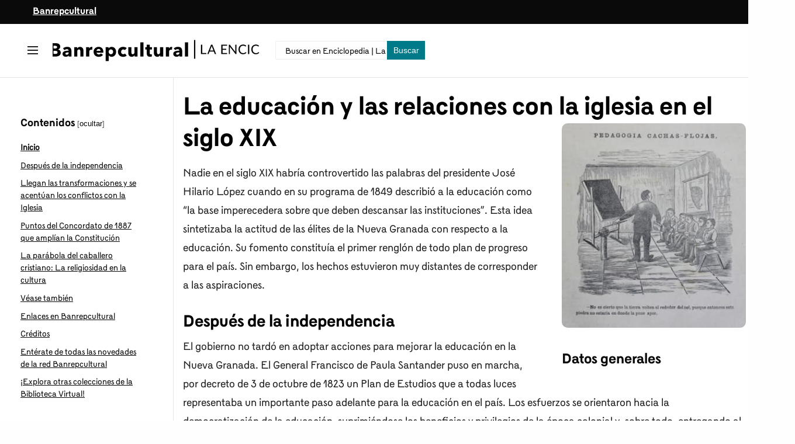

--- FILE ---
content_type: text/html; charset=UTF-8
request_url: https://enciclopedia.banrepcultural.org/index.php?title=La_educaci%C3%B3n_y_las_relaciones_con_la_iglesia_en_el_siglo_XIX&oldid=
body_size: 24462
content:
<!DOCTYPE html>
<html class="client-nojs brc-feature-language-in-header-enabled brc-feature-language-in-main-page-header-disabled brc-feature-language-alert-in-sidebar-enabled brc-feature-sticky-header-disabled brc-feature-page-tools-disabled brc-feature-page-tools-pinned-disabled brc-feature-toc-pinned-enabled brc-feature-main-menu-pinned-disabled brc-feature-limited-width-enabled brc-feature-limited-width-content-enabled" lang="es" dir="ltr">
<head>
<meta charset="UTF-8"/>
<title>La educación y las relaciones con la iglesia en el siglo XIX - Enciclopedia | La Red Cultural del Banco de la República</title>
<script>document.documentElement.className="client-js brc-feature-language-in-header-enabled brc-feature-language-in-main-page-header-disabled brc-feature-language-alert-in-sidebar-enabled brc-feature-sticky-header-disabled brc-feature-page-tools-disabled brc-feature-page-tools-pinned-disabled brc-feature-toc-pinned-enabled brc-feature-main-menu-pinned-disabled brc-feature-limited-width-enabled brc-feature-limited-width-content-enabled";RLCONF={"wgBreakFrames":false,"wgSeparatorTransformTable":[",\t."," \t,"],"wgDigitTransformTable":["",""],"wgDefaultDateFormat":"dmy","wgMonthNames":["","enero","febrero","marzo","abril","mayo","junio","julio","agosto","septiembre","octubre","noviembre","diciembre"],"wgRequestId":"1061f93fbd2661b3267acd37","wgCSPNonce":false,"wgCanonicalNamespace":"","wgCanonicalSpecialPageName":false,"wgNamespaceNumber":0,"wgPageName":"La_educación_y_las_relaciones_con_la_iglesia_en_el_siglo_XIX","wgTitle":"La educación y las relaciones con la iglesia en el siglo XIX",
"wgCurRevisionId":20997,"wgRevisionId":20997,"wgArticleId":3563,"wgIsArticle":true,"wgIsRedirect":false,"wgAction":"view","wgUserName":null,"wgUserGroups":["*"],"wgCategories":["Bicentenario"],"wgPageContentLanguage":"es","wgPageContentModel":"wikitext","wgRelevantPageName":"La_educación_y_las_relaciones_con_la_iglesia_en_el_siglo_XIX","wgRelevantArticleId":3563,"wgIsProbablyEditable":false,"wgRelevantPageIsProbablyEditable":false,"wgRestrictionEdit":[],"wgRestrictionMove":[],"wgBRC2022PreviewPages":[],"wgULSAcceptLanguageList":[],"wgULSCurrentAutonym":"español","wgULSPosition":"personal","wgULSisCompactLinksEnabled":true,"wgULSisLanguageSelectorEmpty":false};RLSTATE={"skins.brc.user.styles":"ready","site.styles":"ready","user.styles":"ready","skins.brc.user":"ready","user":"ready","user.options":"loading","mediawiki.ui.button":"ready","skins.brc.styles":"ready","skins.brc.icons":"ready","mediawiki.ui.icon":"ready","ext.uls.pt":"ready"};RLPAGEMODULES=["site","mediawiki.page.ready",
"mediawiki.toc","skins.brc.js","skins.brc.es6","ext.uls.compactlinks","ext.uls.interface"];</script>
<script>(RLQ=window.RLQ||[]).push(function(){mw.loader.implement("user.options@12s5i",function($,jQuery,require,module){mw.user.tokens.set({"patrolToken":"+\\","watchToken":"+\\","csrfToken":"+\\"});});});</script>
<link rel="stylesheet" href="/load.php?lang=es&amp;modules=ext.uls.pt%7Cmediawiki.ui.button%2Cicon%7Cskins.brc.icons%2Cstyles&amp;only=styles&amp;skin=brc-2022"/>
<script async="" src="/load.php?lang=es&amp;modules=startup&amp;only=scripts&amp;raw=1&amp;skin=brc-2022"></script>
<meta name="ResourceLoaderDynamicStyles" content=""/>
<link rel="stylesheet" href="/load.php?lang=es&amp;modules=site.styles&amp;only=styles&amp;skin=brc-2022"/>
<meta name="generator" content="MediaWiki 1.40.1"/>
<meta name="robots" content="noindex,follow,max-image-preview:standard"/>
<meta name="format-detection" content="telephone=no"/>
<meta name="twitter:card" content="summary_large_image"/>
<meta name="viewport" content="width=1000"/>
<link rel="icon" href="/favicon.ico"/>
<link rel="search" type="application/opensearchdescription+xml" href="/opensearch_desc.php" title="Enciclopedia | La Red Cultural del Banco de la República (es)"/>
<link rel="EditURI" type="application/rsd+xml" href="//enciclopedia.banrepcultural.org/api.php?action=rsd"/>
<link rel="canonical" href="https://enciclopedia.banrepcultural.org/index.php?title=La_educaci%C3%B3n_y_las_relaciones_con_la_iglesia_en_el_siglo_XIX"/>
<link rel="alternate" type="application/atom+xml" title="Canal Atom de Enciclopedia | La Red Cultural del Banco de la República" href="/index.php?title=Especial:CambiosRecientes&amp;feed=atom"/>
<meta property="og:title" content="La educación y las relaciones con la iglesia en el siglo XIX"/>
<meta property="og:site_name" content="Enciclopedia | La Red Cultural del Banco de la República"/>
<meta property="og:url" content="https://enciclopedia.banrepcultural.org/index.php?title=La_educaci%C3%B3n_y_las_relaciones_con_la_iglesia_en_el_siglo_XIX"/>
<meta property="article:modified_time" content="2021-09-01T17:23:19Z"/>
<meta property="article:published_time" content="2021-09-01T17:23:19Z"/>
<script type="application/ld+json">{"@context":"http:\/\/schema.org","@type":"Article","name":"La educaci\u00f3n y las relaciones con la iglesia en el siglo XIX - Enciclopedia | La Red Cultural del Banco de la Rep\u00fablica","headline":"La educaci\u00f3n y las relaciones con la iglesia en el siglo XIX - Enciclopedia | La Red Cultural del Banco de la Rep\u00fablica","mainEntityOfPage":"<span class=\"mw-page-title-main\">La educaci\u00f3n y las relaciones con la iglesia en el siglo XIX<\/span>","identifier":"https:\/\/enciclopedia.banrepcultural.org\/index.php?title=La_educaci%C3%B3n_y_las_relaciones_con_la_iglesia_en_el_siglo_XIX","url":"https:\/\/enciclopedia.banrepcultural.org\/index.php?title=La_educaci%C3%B3n_y_las_relaciones_con_la_iglesia_en_el_siglo_XIX","dateModified":"2021-09-01T17:23:19Z","datePublished":"2021-09-01T17:23:19Z","image":[],"author":{"@type":"Organization","name":"Enciclopedia | La Red Cultural del Banco de la Rep\u00fablica","url":"\/\/enciclopedia.banrepcultural.org","logo":[]},"publisher":{"@type":"Organization","name":"Enciclopedia | La Red Cultural del Banco de la Rep\u00fablica","url":"\/\/enciclopedia.banrepcultural.org","logo":[]},"potentialAction":{"@type":"SearchAction","target":"https:\/\/enciclopedia.banrepcultural.org\/index.php?title=Especial:Search&search={search_term}","query-input":"required name=search_term"}}</script>
<script>var __uzdbm_1 = "49a0f7c4-fbcd-4dbc-aa57-af9ff1c1d4a8";var __uzdbm_2 = "ZDc0ZGZmNzQtY2cyMy00NjM5LTliYTctOTc5ZDA2YWFiMGRiJDMuMjEuMjQwLjgx";var __uzdbm_3 = "";var __uzdbm_4 = "false";var __uzdbm_5 = "";var __uzdbm_6 = "";var __uzdbm_7 = "";</script> <script> (function(w, d, e, u, c, g, a, b){ w["SSJSConnectorObj"] = w["SSJSConnectorObj"] || {ss_cid : c, domain_info: "auto"}; w[g] = function(i, j){w["SSJSConnectorObj"][i] = j}; a = d.createElement(e); a.async = true; if(navigator.userAgent.indexOf('MSIE')!==-1 || navigator.appVersion.indexOf('Trident/') > -1){ u = u.replace("/advanced/", "/advanced/ie/");} a.src = u; b = d.getElementsByTagName(e)[0]; b.parentNode.insertBefore(a, b); })(window,document,"script","https://enciclopedia.banrepcultural.org/18f5227b-e27b-445a-a53f-f845fbe69b40/stormcaster.js","cg25","ssConf"); ssConf("c1" , "https://enciclopedia.banrepcultural.org"); ssConf("c3", "c99a4269-161c-4242-a3f0-28d44fa6ce24");ssConf("au", "enciclopedia.banrepcultural.org/"); ssConf("cu", "validate.perfdrive.com, ssc"); </script></head>
<body class="skin-brc skin-brc-search-vue mediawiki ltr sitedir-ltr mw-hide-empty-elt ns-0 ns-subject page-La_educación_y_las_relaciones_con_la_iglesia_en_el_siglo_XIX rootpage-La_educación_y_las_relaciones_con_la_iglesia_en_el_siglo_XIX skin-brc-2022 action-view"><div class="mw-page-container">
	<a class="mw-jump-link" href="#bodyContent">Ir al contenido</a>
	<div class="mw-page-container-inner">
		<input
			type="checkbox"
			id="mw-sidebar-checkbox"
			class="mw-checkbox-hack-checkbox"
			>
		<header class="mw-header mw-ui-icon-flush-left mw-ui-icon-flush-right">
			<div class="brc-header-top">
				<div class="row">
					<div class="container">
						<a href="https://www.banrepcultural.org/">Banrepcultural</a>
					</div>
				</div>
			</div>
			<div class="brc-header-start">
				<div class="row">
					<div class="container">
							<button
						id="mw-sidebar-button"
						class="mw-checkbox-hack-button mw-ui-icon mw-ui-button mw-ui-quiet mw-ui-icon-element mw-ui-icon-flush-right"
						for="mw-sidebar-checkbox"
						role="button"
						aria-controls="mw-panel"
						data-event-name="ui.sidebar"
						tabindex="0"
						title="Menú principal">
						<span>Mostrar u ocultar la barra lateral</span>
					</button>
				
<a href="/index.php?title=Portada" class="mw-logo">
	<img class="mw-logo-icon" src="/resources/assets/brc-icon.svg" alt=""
		aria-hidden="true" height="50" width="50">
	<span class="mw-logo-container">
		<strong class="mw-logo-wordmark">Enciclopedia | La Red Cultural del Banco de la República</strong>
	</span>
</a>

						<div class="internal-search">
							<div class="content">
								
<div id="p-search" role="search" class="brc-search-box-vue  brc-search-box-collapses  brc-search-box-show-thumbnail brc-search-box-auto-expand-width brc-search-box">
	<a href="/index.php?title=Especial:Buscar"
	
		
		
		
		title="Buscar en Enciclopedia | La Red Cultural del Banco de la República [f]"
		accesskey="f"
		class="mw-ui-button mw-ui-quiet mw-ui-icon mw-ui-icon-element mw-ui-icon-wikimedia-search search-toggle">
		<span>Buscar</span>
	</a>
	
	<div>
		<form action="/index.php" id="searchform"
			class="brc-search-box-form">
			<div id="simpleSearch"
				class="brc-search-box-inner"
				 data-search-loc="header-moved">
				<input class="brc-search-box-input"
					 type="search" name="search" placeholder="Buscar en Enciclopedia | La Red Cultural del Banco de la República" aria-label="Buscar en Enciclopedia | La Red Cultural del Banco de la República" autocapitalize="sentences" title="Buscar en Enciclopedia | La Red Cultural del Banco de la República [f]" accesskey="f" id="searchInput"
				>
				<input type="hidden" name="title" value="Especial:Buscar">
				<input id="mw-searchButton"
					 class="searchButton mw-fallbackSearchButton" type="submit" name="fulltext" title="Buscar este texto en las páginas" value="Buscar">
				<input id="searchButton"
					 class="searchButton" type="submit" name="go" title="Ir a la página con este nombre exacto si existe" value="Ir">
			</div>
		</form>
	</div>
</div>

							</div>
						</div>
					</div>
				</div>
			</div>
			<div class="brc-header-end">
			</div>
		</header>
		<div class="brc-main-menu-container ">
			<div id="mw-navigation">
				<nav id="mw-panel" class="brc-main-menu-landmark" aria-label="Sitio" role="navigation">
						
<div id="brc-main-menu" class="brc-main-menu brc-pinnable-element">
	
	
<div id="p-Enciclopedia" class="brc-main-menu-group brc-menu mw-portlet mw-portlet-Enciclopedia"  >
	<div
		id="p-Enciclopedia-label"
		class="brc-menu-heading "
		
	>
		<span class="brc-menu-heading-label">Enciclopedia</span>
	</div>
	<div class="brc-menu-content">
		
		<ul class="brc-menu-content-list"><li id="n-Inicio" class="mw-list-item"><a href="/index.php?title=Portada"><span>Inicio</span></a></li><li id="n-Descubridor" class="mw-list-item"><a href="https://descubridor.banrepcultural.org/discovery/search?vid=57BDLRDC_INST:57BDLRDC_INST" rel="nofollow"><span>Descubridor</span></a></li><li id="n-Biblioteca-Virtual" class="mw-list-item"><a href="https://www.banrepcultural.org/biblioteca-virtual" rel="nofollow"><span>Biblioteca Virtual</span></a></li></ul>
		
	</div>
</div>

	
	
<div id="p-Tú" class="brc-main-menu-group brc-menu mw-portlet mw-portlet-Tú"  >
	<div
		id="p-Tú-label"
		class="brc-menu-heading "
		
	>
		<span class="brc-menu-heading-label">Tú</span>
	</div>
	<div class="brc-menu-content">
		
		<ul class="brc-menu-content-list"><li id="n-Acceder" class="mw-list-item"><a href="/index.php?title=Especial:Entrar"><span>Acceder</span></a></li><li id="n-Trasladar" class="mw-list-item"><a href="/index.php?title=Especial:MoverP%C3%A1gina/La_educaci%C3%B3n_y_las_relaciones_con_la_iglesia_en_el_siglo_XIX"><span>Trasladar</span></a></li><li id="n-Ver-código" class="mw-list-item"><a href="https://enciclopedia.banrepcultural.org/index.php?title=La educación y las relaciones con la iglesia en el siglo XIX&amp;action=edit" rel="nofollow"><span>Ver código</span></a></li><li id="n-Marca-para-traducción" class="mw-list-item"><a href="https://enciclopedia.banrepcultural.org/index.php?title=Especial:PageTranslation&amp;do=mark&amp;target=La educación y las relaciones con la iglesia en el siglo XIX" rel="nofollow"><span>Marca para traducción</span></a></li></ul>
		
	</div>
</div>

<div id="p-tb" class="brc-main-menu-group brc-menu mw-portlet mw-portlet-tb"  >
	<div
		id="p-tb-label"
		class="brc-menu-heading "
		
	>
		<span class="brc-menu-heading-label">Herramientas</span>
	</div>
	<div class="brc-menu-content">
		
		<ul class="brc-menu-content-list"><li id="t-whatlinkshere" class="mw-list-item"><a href="/index.php?title=Especial:LoQueEnlazaAqu%C3%AD/La_educaci%C3%B3n_y_las_relaciones_con_la_iglesia_en_el_siglo_XIX" title="Lista de todas las páginas de la wiki que enlazan aquí [j]" accesskey="j"><span>Lo que enlaza aquí</span></a></li><li id="t-recentchangeslinked" class="mw-list-item"><a href="/index.php?title=Especial:CambiosEnEnlazadas/La_educaci%C3%B3n_y_las_relaciones_con_la_iglesia_en_el_siglo_XIX" rel="nofollow" title="Cambios recientes en las páginas que enlazan con esta [k]" accesskey="k"><span>Cambios relacionados</span></a></li><li id="t-specialpages" class="mw-list-item"><a href="/index.php?title=Especial:P%C3%A1ginasEspeciales" title="Lista de todas las páginas especiales [q]" accesskey="q"><span>Páginas especiales</span></a></li><li id="t-print" class="mw-list-item"><a href="javascript:print();" rel="alternate" title="Versión imprimible de esta página [p]" accesskey="p"><span>Versión para imprimir</span></a></li><li id="t-permalink" class="mw-list-item"><a href="/index.php?title=La_educaci%C3%B3n_y_las_relaciones_con_la_iglesia_en_el_siglo_XIX&amp;oldid=20997" title="Enlace permanente a esta versión de la página"><span>Enlace permanente</span></a></li><li id="t-info" class="mw-list-item"><a href="/index.php?title=La_educaci%C3%B3n_y_las_relaciones_con_la_iglesia_en_el_siglo_XIX&amp;action=info" title="Más información sobre esta página"><span>Información de la página</span></a></li><li id="t-cite" class="mw-list-item"><a href="/index.php?title=Especial:Citar&amp;page=La_educaci%C3%B3n_y_las_relaciones_con_la_iglesia_en_el_siglo_XIX&amp;id=20997&amp;wpFormIdentifier=titleform" title="Información sobre cómo citar esta página"><span>Citar esta página</span></a></li></ul>
		
	</div>
</div>

	
<div class="brc-main-menu-action brc-main-menu-action-lang-alert">
	<div class="brc-main-menu-action-item">
		<div class="brc-main-menu-action-heading brc-menu-heading">Idiomas</div>
		<div class="brc-main-menu-action-content brc-menu-content">
			<div class="mw-message-box-notice brc-language-sidebar-alert mw-message-box">En Enciclopedia | La Red Cultural del Banco de la República, los enlaces de idiomas se encuentran en la parte superior de la página, frente al título del artículo. <a href="#p-lang-btn">Ir arriba</a>.</div>
		</div>
	</div>
</div>


</div>

				</nav>
			</div>
		</div>
		<div class="brc-sitenotice-container">
			<div id="siteNotice"></div>
		</div>
		<input type="checkbox" id="brc-toc-collapsed-checkbox" class="mw-checkbox-hack-checkbox">
		<nav id="mw-panel-toc" role="navigation" aria-label="Contenidos" data-event-name="ui.sidebar-toc" class="mw-table-of-contents-container brc-toc-landmark">
			<div id="brc-toc-pinned-container" class="brc-pinned-container">
					<div id="brc-toc" class="brc-toc brc-pinnable-element">
	<div
	class="brc-pinnable-header brc-toc-pinnable-header brc-pinnable-header-pinned"
	data-feature-name="toc-pinned"
	data-pinnable-element-id="brc-toc"
	
	
>
	<h2 class="brc-pinnable-header-label">Contenidos</h2>
	<button class="brc-pinnable-header-toggle-button brc-pinnable-header-pin-button" data-event-name="pinnable-header.brc-toc.pin">mover a la barra lateral</button>
	<button class="brc-pinnable-header-toggle-button brc-pinnable-header-unpin-button" data-event-name="pinnable-header.brc-toc.unpin">ocultar</button>
</div>


	<ul class="brc-toc-contents" id="mw-panel-toc-list">
		<li id="toc-mw-content-text"
			class="brc-toc-list-item brc-toc-level-1">
			<a href="#" class="brc-toc-link">
				<div class="brc-toc-text">Inicio</div>
			</a>
		</li>
		<li id="toc-Después_de_la_independencia"
		class="brc-toc-list-item brc-toc-level-1 brc-toc-list-item-expanded">
		<a class="brc-toc-link" href="#Después_de_la_independencia">
			<div class="brc-toc-text">
			<span class="brc-toc-numb">1</span>Después de la independencia</div>
		</a>
		
		<ul id="toc-Después_de_la_independencia-sublist" class="brc-toc-list">
		</ul>
	</li>
	<li id="toc-Llegan_las_transformaciones_y_se_acentúan_los_conflictos_con_la_Iglesia"
		class="brc-toc-list-item brc-toc-level-1 brc-toc-list-item-expanded">
		<a class="brc-toc-link" href="#Llegan_las_transformaciones_y_se_acentúan_los_conflictos_con_la_Iglesia">
			<div class="brc-toc-text">
			<span class="brc-toc-numb">2</span>Llegan las transformaciones y se acentúan los conflictos con la Iglesia</div>
		</a>
		
		<ul id="toc-Llegan_las_transformaciones_y_se_acentúan_los_conflictos_con_la_Iglesia-sublist" class="brc-toc-list">
		</ul>
	</li>
	<li id="toc-Puntos_del_Concordato_de_1887_que_amplían_la_Constitución"
		class="brc-toc-list-item brc-toc-level-1 brc-toc-list-item-expanded">
		<a class="brc-toc-link" href="#Puntos_del_Concordato_de_1887_que_amplían_la_Constitución">
			<div class="brc-toc-text">
			<span class="brc-toc-numb">3</span>Puntos del Concordato de 1887 que amplían la Constitución</div>
		</a>
		
		<ul id="toc-Puntos_del_Concordato_de_1887_que_amplían_la_Constitución-sublist" class="brc-toc-list">
		</ul>
	</li>
	<li id="toc-La_parábola_del_caballero_cristiano:_La_religiosidad_en_la_cultura"
		class="brc-toc-list-item brc-toc-level-1 brc-toc-list-item-expanded">
		<a class="brc-toc-link" href="#La_parábola_del_caballero_cristiano:_La_religiosidad_en_la_cultura">
			<div class="brc-toc-text">
			<span class="brc-toc-numb">4</span>La parábola del caballero cristiano: La religiosidad en la cultura</div>
		</a>
		
		<ul id="toc-La_parábola_del_caballero_cristiano:_La_religiosidad_en_la_cultura-sublist" class="brc-toc-list">
		</ul>
	</li>
	<li id="toc-Véase_también"
		class="brc-toc-list-item brc-toc-level-1 brc-toc-list-item-expanded">
		<a class="brc-toc-link" href="#Véase_también">
			<div class="brc-toc-text">
			<span class="brc-toc-numb">5</span>Véase también</div>
		</a>
		
		<ul id="toc-Véase_también-sublist" class="brc-toc-list">
		</ul>
	</li>
	<li id="toc-Enlaces_en_Banrepcultural"
		class="brc-toc-list-item brc-toc-level-1 brc-toc-list-item-expanded">
		<a class="brc-toc-link" href="#Enlaces_en_Banrepcultural">
			<div class="brc-toc-text">
			<span class="brc-toc-numb">6</span>Enlaces en Banrepcultural</div>
		</a>
		
		<ul id="toc-Enlaces_en_Banrepcultural-sublist" class="brc-toc-list">
		</ul>
	</li>
	<li id="toc-Créditos"
		class="brc-toc-list-item brc-toc-level-1 brc-toc-list-item-expanded">
		<a class="brc-toc-link" href="#Créditos">
			<div class="brc-toc-text">
			<span class="brc-toc-numb">7</span>Créditos</div>
		</a>
		
		<ul id="toc-Créditos-sublist" class="brc-toc-list">
		</ul>
	</li>
	<li id="toc-Entérate_de_todas_las_novedades_de_la_red_Banrepcultural"
		class="brc-toc-list-item brc-toc-level-1 brc-toc-list-item-expanded">
		<a class="brc-toc-link" href="#Entérate_de_todas_las_novedades_de_la_red_Banrepcultural">
			<div class="brc-toc-text">
			<span class="brc-toc-numb">8</span>Entérate de todas las novedades de la red Banrepcultural</div>
		</a>
		
		<ul id="toc-Entérate_de_todas_las_novedades_de_la_red_Banrepcultural-sublist" class="brc-toc-list">
		</ul>
	</li>
	<li id="toc-¡Explora_otras_colecciones_de_la_Biblioteca_Virtual!"
		class="brc-toc-list-item brc-toc-level-1 brc-toc-list-item-expanded">
		<a class="brc-toc-link" href="#¡Explora_otras_colecciones_de_la_Biblioteca_Virtual!">
			<div class="brc-toc-text">
			<span class="brc-toc-numb">9</span>¡Explora otras colecciones de la Biblioteca Virtual!</div>
		</a>
		
		<ul id="toc-¡Explora_otras_colecciones_de_la_Biblioteca_Virtual!-sublist" class="brc-toc-list">
		</ul>
	</li>
</ul>
</div>

			</div>
		</nav>
		<div class="mw-content-container">
			<main id="content" class="mw-body" role="main">
				<header class="mw-body-header brc-page-titlebar">
					<label
						id="brc-toc-collapsed-button"
						class="mw-ui-button mw-ui-quiet mw-ui-icon mw-ui-icon-flush-left mw-ui-icon-element mw-ui-icon-wikimedia-listBullet mw-checkbox-hack-button"
						for="brc-toc-collapsed-checkbox"
						role="button"
						aria-controls="toc-toggle-list"
						data-event-name="brc.toc-toggle-list"
						tabindex="0"
						title="Tabla de contenidos">
						Cambiar a la tabla de contenidos
					</label>
				
					<nav role="navigation" aria-label="Contenidos" class="brc-toc-landmark">
						
<div id="brc-page-titlebar-toc" class="brc-menu brc-dropdown brc-menu-dropdown brc-page-titlebar-toc mw-ui-icon-flush-left"  >
	<input type="checkbox"
		id="brc-page-titlebar-toc-checkbox"
		role="button"
		aria-haspopup="true"
		data-event-name="ui.dropdown-brc-page-titlebar-toc"
		class="brc-menu-checkbox "
		
		aria-label="Cambiar a la tabla de contenidos"
		
	/>
	<label
		id="brc-page-titlebar-toc-label"
		for="brc-page-titlebar-toc-checkbox"
		class="brc-menu-heading mw-checkbox-hack-button mw-ui-button mw-ui-quiet mw-ui-icon-element "
		aria-hidden="true"
		
	>
		<span class="mw-ui-icon mw-ui-icon-listBullet mw-ui-icon-wikimedia-listBullet"></span>

		<span class="brc-menu-heading-label">Cambiar a la tabla de contenidos</span>
	</label>
	<div class="brc-menu-content brc-dropdown-content">


							<div id="brc-page-titlebar-toc-unpinned-container" class="brc-unpinned-container">
			</div>
		
	</div>
</div>
					</nav>
					<h1 id="firstHeading" class="firstHeading mw-first-heading"><span class="mw-page-title-main">La educación y las relaciones con la iglesia en el siglo XIX</span></h1>
				
				
				</header>
				
				<div id="bodyContent" class="brc-body" aria-labelledby="firstHeading" data-mw-ve-target-container>
					<div class="brc-body-before-content">
							<div class="mw-indicators">
		</div>

						<div id="siteSub" class="noprint">De Enciclopedia | La Red Cultural del Banco de la República</div>
					</div>
					<div id="contentSub"><div id="mw-content-subtitle"></div></div>
					
					
					<div id="mw-content-text" class="mw-body-content mw-content-ltr" lang="es" dir="ltr"><div class="mw-parser-output"><div class="infobox">
<div class="infobox-titulo">Pedagogía cachas flojas</div><div class="infobox-imagen"><span typeof="mw:File"><a href="/index.php?title=Archivo:Gz-los-ninos.fuimos-pedagogia-cachas-flojas.jpg" class="mw-file-description"><img src="/images/thumb/b/b0/Gz-los-ninos.fuimos-pedagogia-cachas-flojas.jpg/300px-Gz-los-ninos.fuimos-pedagogia-cachas-flojas.jpg" decoding="async" width="300" height="333" srcset="/images/b/b0/Gz-los-ninos.fuimos-pedagogia-cachas-flojas.jpg 1.5x" /></a></span></div><div class="infobox-imagen-descripcion">Alfredo Greñas
<p>1880
</p><p>Caricatura
</p><p>El Zancudo: periódico cándido, anti político, de caricaturas, costumbres y avisos,
</p><p>Bogotá, 1890, vol. II, n.º XIII
</p>
Universidad de Antioquia, Biblioteca Central, Hemeroteca</div>
<div class="infobox-subtitulo">Datos generales</div>
<table class="infobox-datos">













</table>
</div>
<p>Nadie en el siglo XIX habría controvertido las palabras del presidente José Hilario López cuando en su programa de 1849 describió a la educación como “la base imperecedera sobre que deben descansar las instituciones”. Esta idea sintetizaba la actitud de las élites de la Nueva Granada con respecto a la educación. Su fomento constituía el primer renglón de todo plan de progreso para el país. Sin embargo, los hechos estuvieron muy distantes de corresponder a las aspiraciones.
</p>
<meta property="mw:PageProp/toc" />
<h2><span id="Despu.C3.A9s_de_la_independencia"></span><span class="mw-headline" id="Después_de_la_independencia">Después de la independencia</span></h2>
<p>El gobierno no tardó en adoptar acciones para mejorar la educación en la Nueva Granada. El General Francisco de Paula Santander puso en marcha, por decreto de 3 de octubre de 1823 un Plan de Estudios que a todas luces representaba un importante paso adelante para la educación en el país. Los esfuerzos se orientaron hacia la democratización de la educación, suprimiéndose los beneficios y privilegios de la época colonial y, sobre todo, entregando al Estado la dirección y orientación de la actividad educativa. Las primeras disposiciones sobre educación se refieren a la enseñanza pública y en particular al establecimiento de escuelas de enseñanza primaria elemental y colegios o casas de educación en todas las provincias de la República. En 1826 se crearon las universidades centrales de Bogotá, Quito y Caracas y en 1832 comenzaron a fundarse colegios departamentales.
</p><p>No se puede menos que estar de acuerdo con el historiador José Manuel Restrepo, conservador y opositor de Francisco de Paula Santander, cuando escribió al final del gobierno de aquel en 1837: “Acaso no ha existido otra administración granadina que pusiera tanto celo en promover la instrucción pública que contribuye muy eficazmente a la felicidad y riqueza de las naciones”. Santander duplicó el número de escuelas públicas y creó los colegios provinciales. El retroceso es muy claro en los gobiernos de José Ignacio de Márquez y Pedro Alcántara Herrán, e incluso en el de Mosquera, pero esto en parte se explica por el avance de las escuelas y los colegios privados. En 1848 había 294 escuelas privadas de niños y 365 de niñas, lo cual eleva el total de escuelas en ese año a 1.133.
</p><p>En todo caso, no obstante los esfuerzos de Santander y la proliferación de escuelas y colegios privados, en su conjunto eran solamente una gota de agua en un mar de necesidad. Casi la mitad de la población de la Nueva granada la componían niños y jóvenes menores de 16 años; de ellos menos del 2% recibía educación pública, que sumada a la privada no llegaba a cubrir al 4%, siendo optimistas. Piénsese en esta cifra. De cien niños y jóvenes, 96 no recibían educación alguna. Pero que el 4% de niños y jóvenes se estuvieran educando ya habría sido gran cosa, si no fuera por la calidad de la educación. Las escuelas, como describió Manuel Ancízar las de algunos pueblos en 1851, daban “pesadumbre por la carencia de útiles, lo desaliñado del local y la falta absoluta de un método racional de enseñanza, en lo cual influye decisivamente la carencia de útiles, contra la cual sólo un genio pedagógico podría luchar con buen éxito”.
</p><p>La calidad de la educación era mayor en el nivel secundario, pero había una enorme distancia entre los colegios provinciales estatales y los privados. Uno de estos fue el Colegio del Espíritu Santo, fundado en 1846 por Lorenzo María Lleras, quien invirtió 65.000 pesos en edificios, materiales y equipos para la enseñanza de disciplinas científicas, e incluyó a extranjeros entre sus profesores.
</p><p>Los esfuerzos por impulsar la educación técnica y científica se iniciaron en los albores de la República, cuando el general Francisco de Paula Santander estableció también la Escuela de Náutica de Cartagena y una Escuela de Minería en Bogotá, esta última por Ley de 28 de julio de 1823. El primer considerando de esta ley manifiesta el vínculo, que ya era claro para el gobierno, entre el desarrollo de la ciencia y el progreso: “Que al paso que han sido ignoradas en estas regiones las ciencias naturales, por una consecuencia precisa de la pésima administración de su anterior gobierno, son absolutamente necesarias para el adelantamiento de su agricultura, artes y comercio, que son las fuentes productoras de la felicidad de los pueblos”.
</p><p>Sin embargo, más de un cuarto de siglo después, este ideal estaba lejos de haberse afincado en el país. En su informe al Congreso de 1845, el General Tomás Cipriano de Mosquera comenta sobre las deficiencias de la educación en el país, y particularmente a su incapacidad de responder a las necesidades reales: “Hasta hoy, nos hemos ocupado únicamente en el estudio y enseñanza de las ciencias morales y políticas y de la medicina con imperfección. La juventud deseosa de aprender se ha lanzado toda a estudiar jurisprudencia y medicina, y no hay un arquitecto, un mecánico, un agrimensor, un ingeniero civil, ni un geógrafo. Tenemos que mendigar conocimientos extraños para la menor obra de este género”. Quizás toda la juventud estuviera deseosa de aprender, pero la verdad es que sólo un puñado insignificante de granadinos se había lanzado a estudiar siquiera jurisprudencia y medicina –o incluso teología-. En 1810 había unos 200 estudiantes universitarios, cifra que después de 38 años de esfuerzos se había elevado, según el gobierno, a poco más de 900, si bien los que cursaban estudios profesionales acaso no llegaban a más de 400. Todos eran hombres, pues las mujeres ni siquiera eran ciudadanas.
</p><p>En la primera mitad del XIX existieron cuatro universidades pertenecientes a comunidades religiosas con derecho a otorgar títulos: Las de Santo Tomás, San Nicolás de Mira y San Buenaventura en Bogotá, y la de San Pedro Apóstol en Mompox. Estas se complementaban con los colegios mayores del Rosario y San Bartolomé en Bogotá. En el sector público, existían desde 1827 las universidades de Bogotá, Popayán y Cartagena. Los estudios universitarios profesionales se reducían a dos disciplinas para los estudiantes laicos, derecho y medicina, y teología para los religiosos. Eran las mismas carreras de la época colonial, y ni siquiera el General Santander, con su Plan de Estudios de 1826 había logrado modificar esta orientación de los estudios superiores. Sin embargo, el Plan de Santander había hecho pasar la universidad al control del Estado, suprimiéndose el monopolio que hasta entonces habían tenido las comunidades religiosas.
</p><p>En su primera administración, el general Tomás Cipriano de Mosquera puso en marcha dos grandes proyectos para fomentar la educación técnica: El Instituto de Ciencias Naturales, Físicas y Matemáticas, que integraba las escuelas de ciencias de las universidades de Bogotá, Cartagena y Popayán, las tres que entonces existían, y el Colegio Militar, creado en 1847 para formar “oficiales científicos” e ingenieros civiles. Finalmente primaron los intereses civiles, y el Colegio Militar formó la primera generación de ingenieros en Colombia. El Instituto de Ciencias Naturales tenía como misión preparar agrimensores, geólogos, técnicos en minería, químicos, mecánicos, botánicos y zoólogos, necesarios para aprovechar los recursos naturales del país, y para el efecto Mosquera contrató los servicios de profesores extranjeros.
</p><p>Estos esfuerzos no perduraron. El Colegio Militar cerró sus puertas en 1855 y el Instituto de Ciencias Naturales no logró sus ambiciosas metas, principalmente porque las limitaciones presupuestales no permitían al gobierno sostener los costosos maestros extranjeros, ni los laboratorios, ni construir el jardín botánico y el observatorio astronómico que Mosquera había previsto que funcionaran en cada una de las universidades.
</p>
<h2><span id="Llegan_las_transformaciones_y_se_acent.C3.BAan_los_conflictos_con_la_Iglesia"></span><span class="mw-headline" id="Llegan_las_transformaciones_y_se_acentúan_los_conflictos_con_la_Iglesia">Llegan las transformaciones y se acentúan los conflictos con la Iglesia</span></h2>
<p>Cambios inusitados y ciertamente radicales esperaban a la educación en el período de transformaciones de mediados de siglo. En mayo de 1848, bajo Mosquera, se había promulgado una ley “sobre libertad de enseñanza y habilitación de cursos”, que daba libertad a los granadinos de enseñar y aprender en colegios públicos y privados y obtener en ellos títulos académicos, siempre y cuando se observara el régimen universitario. Ante la carencia de recursos oficiales, José Hilario López aceptó mantener aquella ley, que en la práctica encomendaba a las escuelas y los colegios privados parte del papel que no podía cumplir el Estado. “Si bien los Colegios nacionales no pueden menos que tener una organización mezquina”, dijo al Congreso de 1850, “los provinciales y los de los particulares se han aumentado y mejoran visiblemente”. Prueba de ello eran excelentes colegios privados como el del Espíritu Santo y el de San Buenaventura, en Bogotá.
</p><p>Sin embargo, si tales colegios daban siquiera un mínimo de fundamento al optimismo, este se desvaneció con la Ley de 15 de mayo de 1850 “sobre libertad de estudios”, que interpretaba de manera literal dicha libertad. Se abolieron los exámenes, se eliminó la necesidad de título académico para el ejercicio de cualquier profesión, con excepción de la de farmaceuta, y se suprimieron las tres universidades que existían en la nación (Bogotá, Popayán y Cartagena), convirtiéndoselas en colegios nacionales. La libertad de estudios llegó a su punto culminante en 1853, bajo el gobierno de José María Obando, cuando se expidió una resolución que declaraba que los títulos profesionales eran semejantes a títulos nobiliarios, y que por lo tanto no debían mencionarse en ningún acto ni documento oficiales. Ante la inutilidad de los títulos, los jóvenes comenzaron a dejar los colegios, como en el caso del Espíritu Santo, que vio reducir su alumnado de 150 estudiantes en 1850 a 72 en 1851. Su director, Lorenzo María Lleras, lo cerró de inmediato, alegando que la ley había privado a los educadores de “medios coercitivos eficaces para obligar a estudiar a los alumnos”, asestando “un golpe de muerte a los buenos estudios, a los estudios que forman al hombre, a los únicos de que necesita el país para su positivo progreso, como las matemáticas, las ciencias intelectuales, la geografía, la mecánica, la física, los idiomas extranjeros, etc.”. Si antes los colegios públicos sólo podían ser mezquinos, ahora la mezquindad había llegado también a los privados.
</p><p>Este fue el comienzo de un período de radicalismo tan acentuado en materia educativa que en 1859 el Obispo de Pamplona expidió una pastoral prohibiendo “categóricamente” a las familias católicas poner a sus hijos en ciertos establecimientos”. No obstante, dos años después el presidente Tomás Cipriano de Mosquera suprimió oficialmente la instrucción religiosa en los colegios y escuelas y clausuró varias universidades de las comunidades religiosas.
</p><p>En la Nueva Granada el asunto de la religión, la Iglesia y los curas tuvo desde el principio claro color político. Las cosas comenzaron mal desde antes de disolverse la Gran Colombia, cuando los altos jerarcas de la Iglesia dieron su respaldo a la dictadura de Rafael Urdaneta, para contrariedad de los santanderistas. Jamás habían ocultado su inclinación hacia la causa bolivarista y su aversión por Santander, y los hechos durante las primeras administraciones republicanas mostraron claramente a qué sector político habrían de apoyar. 
</p><p>Pese a sus convicciones liberales, Santander veía los peligros de que en un país abrumadoramente católico se actuara de manera que pudiera ofender el sentimiento religioso. Había una cosa, sin embargo, en que Santander no estaba dispuesto a transigir. A fines de su mandato como vicepresidente de la Gran Colombia había establecido como textos obligatorios en las universidades los libros del filósofo británico Jeremy Bentham, en especial Fragmentos sobre el gobierno, su primera obra (1776), e Introducción a los principios de moral y legislación (1789). Bolívar había suprimido los textos de Bentham en 1828, pero Santander los restableció en 1833 y desde entonces los moderados los atacaron como “inmorales” y “perniciosos”. En 1835 el cura de Marinilla, José María Botero, publicó una serie de artículos contra el presidente Santander, llamándolo “impío”, “tirano” y “malvado”. Santander nunca aceptó retirar de la enseñanza los textos de Bentham y finalmente lo hizo el Congreso, dominado por los moderados, el 16 de mayo de 1840, diez días después del fallecimiento de Santander. Esta disputa contribuyó a fortalecer la idea de que los liberales atacaban la religión y los moderados la defendían.
</p><p>Pero la primera disposición que realmente enfrentó al gobierno liberal con la oposición conservadora fue la expulsión de los jesuitas en 1850. Ocho años atrás habían sido restablecidos por el gobierno conservador de Pedro Alcántara Herrán, y desde entonces los enfrentamientos por esta causa se hicieron cada vez más frecuentes. En 1844 Herrán los designó para dirigir el Colegio Provincial de Mompox y se proponía hacer lo mismo con el de Popayán, lo cual significaba para los liberales entregar el control de la educación a las comunidades religiosas. El 18 de mayo de 1850 López dictó el decreto expulsando a todos los jesuitas extranjeros. Los nacionales podían quedarse, pero no se les consideraría como miembros de orden religiosa alguna. El escándalo que armaron los conservadores ante esta disposición impulsó al gobierno a acuartelar a las tropas e incluso a repartir armas entre los estudiantes liberales en previsión de cualquier alzamiento. Nada sucedió… por el momento.
</p><p>Los conflictos entre el gobierno y la Iglesia llegaron a un punto candente con el regreso al poder del general Tomás Cipriano de Mosquera en julio de 1861. Dos días después de su llegada a Bogotá, Mosquera dictó un decreto por el cual se declaró que, en lo sucesivo, el Poder Ejecutivo de la Unión ejercería el derecho de tuición respecto a todos los cultos que hubiera en el territorio. Tuición es la acción de guardar o defender, según el diccionario, pero el sentido que tenía la palabra en el decreto era muy distinto. “Ningún ministro superior” –decía el documento- “podrá ejercer sus funciones… sin el pase o autorización del encargado del Poder Ejecutivo, o de los presidentes o gobernadores de los estados, en sus respectivos casos”. La segunda disposición se produjo seis días después, cuando Mosquera decidió expulsar, una vez más, a la Compañía de Jesús. El decreto correspondiente, de 26 de julio, decía que “como medida de alta policía se le hará salir del país inmediatamente, extrañando a sus miembros como infractores de la ley y enemigos del gobierno”, y explicaba que “esta compañía o sociedad tiene tendencias contrarias a la paz pública”.
</p><p>Un nuevo golpe vino el 9 de septiembre, día en que el presidente expidió el decreto “sobre desamortización de bienes de manos muertas”. Se llamaba “manos muertas”, como explica el decreto, a “las corporaciones civiles o eclesiásticas y establecimientos de educación, beneficencia o caridad”, cuyos bienes no podían ser vendidos pues los poseían a perpetuidad. Tenían tal carácter no sólo las comunidades religiosas y las parroquias, sino también el gobierno, los cabildos y las municipalidades. Desamortizar sus bienes no era otra cosa que hacerlos ingresar en el mercado. Por lo tanto, se ordenó que todas las propiedades urbanas y rurales de las mencionadas corporaciones existentes en el territorio nacional se adjudicaran en propiedad a la Nación. Se exceptuaban, claro, los templos, colegios, hospitales, mercados, penitenciarías, los locales de las oficinas públicas, las propiedades pertenecientes a las municipalidades y todas aquellas destinadas al servicio público. Aparte del argumento sobre la riqueza pública, Mosquera obviamente esperaba que la venta de las propiedades rurales y urbanas de las comunidades eclesiásticas produjera beneficios importantes para las arcas estatales, ahora más necesitadas por los gastos de la guerra. Las tierras en efecto se vendieron con rapidez, pero ni eran tan extensas ni sus nuevos propietarios seglares les dieron un uso más productivo que los eclesiásticos.
</p><p>Las medidas de Mosquera hicieron que al período radical se le atribuyera un tono anticlerical mucho más acentuado que al de la Revolución Liberal de la década anterior, cuyas reformas con respecto a la religión fueron tanto o más sustanciales. Esto incomodó incluso a los liberales más radicales, que veían cómo se afianzaba la asociación del liberalismo con el ateísmo y del conservatismo con el respeto a la religión mayoritaria de la nación.
</p><p>A esta altura, poco había progresado la educación desde las reformas liberales de mediados de siglo. Aún se mantenía el principio de libertad de estudios en un país donde había pocas oportunidades para estudiar, y la educación profesional se impartía en los colegios nacionales y los provinciales, pues se habían suprimido las universidades. Para promover la educación técnica y científica, Mosquera restableció el Colegio Militar en 1861, pero después de una penosa historia se suprimió en 1867. Este contexto resalta la contribución de los radicales en materia educativa.
</p><p>El 22 de septiembre de 1867 el General Santos Acosta firmó la ley por la cual se creó la Universidad Nacional de los Estados Unidos de Colombia. Era un proyecto evidentemente distinto a todo lo anterior, pues además de las tres escuelas destinadas a la enseñanza de las disciplinas tradicionales, Derecho, Medicina, y Literatura y Filosofía, se agregaban tres para los estudios técnicos y científicos: Ciencias Naturales, Ingeniería, y Artes y Oficios. La Biblioteca Nacional quedó adscrita a la Universidad en general, y el Observatorio Astronómico, el Museo Nacional, el Hospital de Caridad y el Hospital Militar a la Escuela de Ciencias Naturales. Las clases comenzaron en febrero de 1868 con 315 alumnos. Pero no fueron los radicales los únicos en dar impulso en esta época a la educación superior. En 1871 el gobierno conservador de Pedro Justo Berrío, en Antioquia, convirtió el Colegio del Estado en Universidad de Antioquia. En 1874 se abrió en este plantel la facultad de ingeniería civil, que en 1887 se convirtió en la Escuela Nacional de Minas.
</p><p>Es cierto que el número de niños que recibían educación primaria se había triplicado en la época de la Revolución Liberal, pasando de 21.480 en 1848 a 60.155 en 1870, pero esto se debió ante todo a los esfuerzos de algunos gobiernos regionales, principalmente Antioquia, Cundinamarca y Santander. Recién iniciado el gobierno de Eustorgio Salgar, los radicales pusieron por fin en obra sus ideas sobre cómo debía ser la educación primaria. La Ley de 2 de mayo de 1870 autorizó al Ejecutivo para organizarla y establecer escuelas normales en las capitales de los estados. Lo primero se verificó mediante el Decreto Orgánico de Instrucción Pública de 1º de noviembre de 1870, firmado por Salgar y su secretario Felipe Zapata (a quienes algunos consideran, en forma un tanto exagerada, como el equivalente colombiano del argentino Domingo Faustino Sarmiento). Con este decreto se declaró la educación primaria gratuita y obligatoria en toda la nación para los niños de 6 a 14 años y se sentaron las bases del sistema educativo, al crearse la Dirección General de Instrucción Pública, convertida en Ministerio de Educación en 1880. El establecimiento de las escuelas normales se llevó a cabo por el Decreto Orgánico de 1° de noviembre de 1872, en el segundo gobierno de Manuel Murillo Toro. Mediante contactos diplomáticos hechos en Europa -entre otros por Rafael Núñez- se contrató una misión de pedagogos alemanes, uno para cada estado, con la responsabilidad de fundar una escuela normal y una elemental modelo, anexa a aquella. También se introdujeron los métodos de enseñanza del pedagogo suizo Johann Pestalozzi, que ponían énfasis en el aprendizaje experimental.
</p><p>La reforma produjo avances en algunos aspectos, como el aumento del número de planteles educativos y el de alumnos, aunque aún sólo quedaba cubierto el tres por ciento de la población. Pero en otros fue fuente de serios conflictos. No prohibía la enseñanza de la religión, pero establecía que esta debía impartirse por clérigos en horas específicas, a estudiantes cuyos padres lo hubieran solicitado. Los conservadores y la Iglesia vieron esto como un paso hacia una educación atea. El gobierno central promovió la implantación de la reforma en todo el país, y algunos estados llegaron a extremos, como el de Cundinamarca, cuya Asamblea prohibió la enseñanza religiosa en las escuelas. Las exageraciones fueron también patentes entre los afectados, como el Obispo Carlos Bermúdez de Popayán, que en 1872 anunció la excomunión de los padres de familia que matricularan a sus hijos en escuelas públicas y dos años después prohibió a los estudiantes de las escuelas normales que participaran en las procesiones de Semana Santa. Complicaba aún más las cosas el hecho de que siete de los nueve especialistas alemanes eran protestantes. Todo esto habría de ser esgrimido por los conservadores como argumentos para su levantamiento contra el gobierno radical en la guerra de 1876. Sacaron a relucir, en particular, la reforma educativa de 1870 y las circunstancias que rodearon el establecimiento de escuelas normales, vistos por ellos y los eclesiásticos como el ataque más devastador contra la religión.
</p><p>Llega la Regeneración y se declara a la religión católica como Alma Mater de la civilización
</p><p>Al declarar que “La Religión Católica, Apostólica, Romana, es la de la Nación”, la Constitución de 1886 reconoció el hecho de que Colombia era un país de mayorías católicas, cosa que evidentemente no habían hecho los regímenes radicales. Pero no se trataba solamente de la aceptación de un hecho “sociológico”, sino de la imposición del principio de que el catolicismo era la única religión posible para Colombia:
</p>
<dl><dd><dl><dd><dl><dd>“El catolicismo es la religión de Colombia, no sólo porque los colombianos la profesan, sino por ser una religión benemérita de la patria y elemento histórico de la nacionalidad, y también porque no puede ser sustituida por otra. La religión católica fue la que trajo la civilización a nuestro suelo, educó a la raza criolla y acompañó a nuestro pueblo como maestra y amiga en todos tiempos, en próspera y adversa fortuna... Si Colombia dejase de ser católica, no sería para adoptar otra religión, sino para caer en la incredulidad, para volver a la vida salvaje... O ella o ninguna.”</dd>
<dd><i>Miguel Antonio Caro</i></dd></dl></dd></dl></dd></dl>
<p>Con la declaración de que “Se entiende que la Iglesia Católica no es ni será oficial, y conservará su independencia”, aparentemente se aceptaba la separación entre los dos poderes establecida en 1853 y sostenida a lo largo de todo el período federal. Pero sólo aparentemente, pues lo que no quedó tan independiente fue el Estado. Su subordinación a la Iglesia comenzó a quedar patente en el Artículo 41: “La educación pública será organizada y dirigida en concordancia con la Religión Católica”. El principio era que el Estado tenía “la obligación de educar, de formar el carácter nacional, de fomentar la ilustración con el derecho de doctrina”, como dijo Caro, pero no podía tratarse de cualquier educación, pues para él los gobiernos “tienen deber de acatar las enseñanzas de la Iglesia y darles curso en los establecimientos de educación oficial”. La educación primaria costeada con fondos públicos sería gratuita, según la Constitución, pero no obligatoria, pues según Caro dicha obligación es “injusta en sí misma y anticristiana”. Este sólo fue el comienzo, pues todo lo demás vendría con el Concordato.
</p><p>El 31 de diciembre de 1887 se firmó el convenio que ponía en blanco y negro las prerrogativas de la Iglesia frente al Estado. Algunos de sus puntos coinciden con lo ya establecido en la Constitución, pero otros amplían el poder de la Iglesia en dos aspectos fundamentales: la educación y la familia.
</p>
<h2><span id="Puntos_del_Concordato_de_1887_que_ampl.C3.ADan_la_Constituci.C3.B3n"></span><span class="mw-headline" id="Puntos_del_Concordato_de_1887_que_amplían_la_Constitución">Puntos del Concordato de 1887 que amplían la Constitución</span></h2>
<ul><li>En las escuelas, los colegios y las universidades será obligatoria la enseñanza religiosa y la observancia de las prácticas piadosas.</li>
<li>El gobierno se compromete a impedir que se propaguen ideas contrarias al dogma católico</li>
<li>El matrimonio católico produce efectos civiles.</li>
<li>El gobierno reconoce a perpetuidad, como deuda, el valor de los censos eclesiásticos redimidos y los bienes desamortizados, que se pagará con un interés anual del 4,5%</li></ul>
<p>No sólo habría de ser obligatoria la enseñanza del catolicismo, sino que el gobierno se comprometía a no permitir la difusión de textos “impíos” como los de Bentham y otros pecadores. Pero mucho más devastadora fue, para el fisco, la obligación que adquirió el gobierno de indemnizar a la Iglesia por los efectos del decreto de desamortización de bienes de manos muertas de la época de Mosquera. Se regresaban a la Iglesia los bienes desamortizados, y el valor de los que se hubieran vendido se convertía en deuda consolidada. Reconociendo “el estado en que se halla el Tesoro nacional”, el Vaticano aceptó condonar los valores que no se hubieran cancelado hasta el día en que se firmó el Concordato, pero como compensación el gobierno tendría que asignar una renta perpetua de $ 100.000 a la Iglesia, que iría aumentando a medida que mejoraran los ingresos de la nación.
</p>
<h2><span id="La_par.C3.A1bola_del_caballero_cristiano:_La_religiosidad_en_la_cultura"></span><span class="mw-headline" id="La_parábola_del_caballero_cristiano:_La_religiosidad_en_la_cultura">La parábola del caballero cristiano: La religiosidad en la cultura</span></h2>
<p>Un conocido filósofo latinoamericano, Manuel García Morente, creó en la década de 1930 un “tipo” que llamó el “caballero cristiano”, para caracterizar al “estilo de la hispanidad”. Deseoso de fama, despectivo frente al trabajo manual, desdeñoso de los bienes materiales, caritativo, poco práctico o calculador y gustoso de los refinamientos, el “caballero cristiano” sería la antítesis del austero y laborioso protestante y explicaría el escaso desarrollo del capitalismo en el continente. Lo explicaría en parte, porque además habría otro “tipo” religioso, el del cristiano resignado y fatalista que asumía la pobreza y la desgracia como expresión de la voluntad de Dios y no hacía nada para solucionarlas.
</p><p>No hay duda de que la religión tuvo papel primordial en la formación de actitudes y visiones de la vida, teniendo en cuenta que la educación sólo cubría a una proporción ínfima de la población. Dicho papel lo desempeñaban principalmente el cura y la familia, y es aquí donde la diversidad regional cambia el panorama. No sería difícil identificar muchos “caballeros cristianos” en Colombia entre las clases altas conservadoras, pero la religiosidad fatalista y resignada de los indígenas del altiplano de Cundinamarca y Boyacá es poco visible en la vecina región de Santander, donde era más evidente la apatía religiosa, en las regiones costeras, donde se mezclaban elementos cristianos con indígenas y negroides, y mucho más en Antioquia, donde la proverbial religiosidad de los sectores empresariales y mineros estaba acompañada de un espíritu emprendedor y un sentido económico igualmente proverbiales.
</p><p>Este panorama pone entre signos de interrogación la idea de que Colombia hubiera sido un país “eminentemente católico” (o al menos introduce algunos matices). Los eminentemente católicos eran los políticos conservadores, que como buenos “caballeros cristianos” defendieron una herencia española que veían como la “madre” de una civilización humanista, virtuosa y compasiva y que en las dos últimas décadas del siglo irían a definir la cultura “oficial” del país con las academias, la literatura, la gramática, la Constitución de 1886 y el Concordato, sobre cuya base monopolizaron el poder.
</p>
<h2><span id="V.C3.A9ase_tambi.C3.A9n"></span><span class="mw-headline" id="Véase_también">Véase también</span></h2>
<ul><li><a href="/index.php?title=Las_guerra_civiles_en_Colombia_durante_el_siglo_XIX" title="Las guerra civiles en Colombia durante el siglo XIX">Las guerra civiles en Colombia durante el siglo XIX</a></li>
<li><a href="/index.php?title=Mestizos_y_campesinos_durante_la_independencia" title="Mestizos y campesinos durante la independencia">Mestizos y campesinos durante la independencia</a></li>
<li><a href="/index.php?title=Voluntarias" title="Voluntarias">Voluntarias</a></li>
<li><a href="/index.php?title=Arrochelados" title="Arrochelados">Arrochelados</a></li></ul>
<h2><span class="mw-headline" id="Enlaces_en_Banrepcultural">Enlaces en Banrepcultural</span></h2>
<ul><li><a class="external text" href="https://www.banrepcultural.org/proyectos/bicentenario-de-una-nacion-en-el-mundo" rel="nofollow">Bicentenario de una nación en el mundo. Proyecto transversal de la Subgerencia cultural del Banco de la República</a></li></ul>
<h2><span id="Cr.C3.A9ditos"></span><span class="mw-headline" id="Créditos">Créditos</span></h2>
<ul><li>Efraín Sánchez, Historiador e investigador. 2020</li></ul>
<p><br />
</p>
<div style="background-color:#add9df; border-radius:16px; padding:5px; text-align: center">
<h2><span id="Ent.C3.A9rate_de_todas_las_novedades_de_la_red_Banrepcultural"></span><span class="mw-headline" id="Entérate_de_todas_las_novedades_de_la_red_Banrepcultural"> Entérate de todas las novedades de la red Banrepcultural </span></h2>
            <p>
Extendida en 29 ciudades del país, por medio de centros culturales, museos y bibliotecas, <br /> 
la red cultural del Banco de la República ofrece una variada programación cultural, servicios y acceso a las colecciones patrimoniales. 
            </p>
<div class="readmore">
<p><b><a class="external text" href="https://www.banrepcultural.org/noticias" rel="nofollow">Lee todas las noticias</a></b>
</p>
</div>
        </div>
<p><br />
</p>
<div id="explore">
    <div class="column">
    <div class="block-title">
<h2><span id=".C2.A1Explora_otras_colecciones_de_la_Biblioteca_Virtual.21"></span><span class="mw-headline" id="¡Explora_otras_colecciones_de_la_Biblioteca_Virtual!">¡Explora otras colecciones de la Biblioteca Virtual! </span></h2>
    </div>
    <div class="container">
      <div class="card card-ac">
        <div class="image">
<p><span typeof="mw:File"><a href="/index.php?title=Archivo:Icono-libros.png" class="mw-file-description"><img alt="Icono" src="/images/thumb/3/39/Icono-libros.png/60px-Icono-libros.png" decoding="async" width="60" height="51" srcset="/images/thumb/3/39/Icono-libros.png/90px-Icono-libros.png 1.5x, /images/thumb/3/39/Icono-libros.png/120px-Icono-libros.png 2x" /></a></span>
</p>
        </div>
        <div class="info">
          <div class="title">
<p><a rel="nofollow" class="external text card-ac__link" href="https://descubridor.banrepcultural.org/">Descubridor</a>
</p>
          </div>
          <div class="description">
<p>Explora el catálogo bibliográfico de la Red de Bibliotecas del Banco de la República
</p>
          </div>
        </div>
      </div>
      <div class="card card-ac">
        <div class="image">
<p><span typeof="mw:File"><a href="/index.php?title=Archivo:Icono-libro.png" class="mw-file-description"><img alt="Icono" src="/images/thumb/3/33/Icono-libro.png/60px-Icono-libro.png" decoding="async" width="60" height="60" srcset="/images/thumb/3/33/Icono-libro.png/90px-Icono-libro.png 1.5x, /images/thumb/3/33/Icono-libro.png/120px-Icono-libro.png 2x" /></a></span>
</p>
        </div>
        <div class="info">
          <div class="title">
<p><a rel="nofollow" class="external text card-ac__link" href="https://www.banrepcultural.org/ninos-y-ninas">Para niños y niñas</a>
</p>
          </div>
          <div class="description">
<p>Programación, servicios y contenido para niños y niñas.
</p>
          </div>
        </div>
      </div>
      <div class="card card-ac">
        <div class="image">
<p><span typeof="mw:File"><a href="/index.php?title=Archivo:%C3%8Dcono_foto.png" class="mw-file-description"><img alt="Icono" src="/images/thumb/f/f7/%C3%8Dcono_foto.png/60px-%C3%8Dcono_foto.png" decoding="async" width="60" height="54" srcset="/images/thumb/f/f7/%C3%8Dcono_foto.png/90px-%C3%8Dcono_foto.png 1.5x, /images/thumb/f/f7/%C3%8Dcono_foto.png/120px-%C3%8Dcono_foto.png 2x" /></a></span>
</p>
        </div>
        <div class="info">
          <div class="title">
<p><a rel="nofollow" class="external text card-ac__link" href="https://colecciones.banrepcultural.org/page/coleccin-de-arte/6357aa7ae27d753f221c618d">Colección de arte</a>
</p>
          </div>
          <div class="description">
<p>Explora en más de seis mil piezas de ate colombiano, latinoamericano e internacional.
</p>
          </div>
        </div>
      </div>
    </div>
    <div class="container">
      <div class="card card-ac">
        <div class="image">
<p><span typeof="mw:File"><a href="/index.php?title=Archivo:%C3%8Dcono_foto.png" class="mw-file-description"><img alt="Icono" src="/images/thumb/f/f7/%C3%8Dcono_foto.png/60px-%C3%8Dcono_foto.png" decoding="async" width="60" height="54" srcset="/images/thumb/f/f7/%C3%8Dcono_foto.png/90px-%C3%8Dcono_foto.png 1.5x, /images/thumb/f/f7/%C3%8Dcono_foto.png/120px-%C3%8Dcono_foto.png 2x" /></a></span>
</p>
        </div>
        <div class="info">
          <div class="title">
<p><a rel="nofollow" class="external text card-ac__link" href="https://www.banrepcultural.org/biblioteca-virtual">Biblioteca Virtual</a>
</p>
          </div>
          <div class="description">
<p>Colecciones digitales de libros, imágenes, mapas, periódicos.
</p>
          </div>
        </div>
      </div>
      <div class="card card-ac">
        <div class="image">
<p><span typeof="mw:File"><a href="/index.php?title=Archivo:%C3%8Dcono_foto.png" class="mw-file-description"><img alt="Icono" src="/images/thumb/f/f7/%C3%8Dcono_foto.png/60px-%C3%8Dcono_foto.png" decoding="async" width="60" height="54" srcset="/images/thumb/f/f7/%C3%8Dcono_foto.png/90px-%C3%8Dcono_foto.png 1.5x, /images/thumb/f/f7/%C3%8Dcono_foto.png/120px-%C3%8Dcono_foto.png 2x" /></a></span>
</p>
        </div>
        <div class="info">
          <div class="title">
<p><a rel="nofollow" class="external text card-ac__link" href="https://colecciones.banrepcultural.org/page/coleccin-arqueolgica-de-los-museos-del-oro/6357a765e27d753f221c6160">Colección arqueológica</a>
</p>
          </div>
          <div class="description">
<p>Explora las piezas de orfebrería de la colección del Museo del Oro.
</p>
          </div>
        </div>
      </div>
      <div class="card card-ac">
        <div class="image">
<p><span typeof="mw:File"><a href="/index.php?title=Archivo:%C3%8Dcono_foto.png" class="mw-file-description"><img alt="Icono" src="/images/thumb/f/f7/%C3%8Dcono_foto.png/60px-%C3%8Dcono_foto.png" decoding="async" width="60" height="54" srcset="/images/thumb/f/f7/%C3%8Dcono_foto.png/90px-%C3%8Dcono_foto.png 1.5x, /images/thumb/f/f7/%C3%8Dcono_foto.png/120px-%C3%8Dcono_foto.png 2x" /></a></span>
</p>
        </div>
        <div class="info">
          <div class="title">
<p><a rel="nofollow" class="external text card-ac__link" href="https://colecciones.banrepcultural.org/page/coleccin-numismtica-billetes-y-monedas/6357a7bae27d753f221c616f">Colección de monedas y billetes</a>
</p>
          </div>
          <div class="description">
<p>Cerca de 40 mil piezas numismáticas que puedes explorar.
</p>
          </div>
        </div>
      </div>
    </div>
    <div class="container">
      <div class="card card-ac">
        <div class="image">
<p><span typeof="mw:File"><a href="/index.php?title=Archivo:Icono-BCB.png" class="mw-file-description"><img alt="Icono" src="/images/thumb/d/d6/Icono-BCB.png/60px-Icono-BCB.png" decoding="async" width="60" height="87" srcset="/images/thumb/d/d6/Icono-BCB.png/90px-Icono-BCB.png 1.5x, /images/thumb/d/d6/Icono-BCB.png/120px-Icono-BCB.png 2x" /></a></span>
</p>
        </div>
        <div class="info">
          <div class="title">
<p><a rel="nofollow" class="external text card-ac__link" href="https://publicaciones.banrepcultural.org/index.php/boletin_cultural">Boletín Cultural y Bibliográfico</a>
</p>
          </div>
          <div class="description">
<p>Consulta todos los números de la revista más importante de la Biblioteca Luis Ángel Arango.
</p>
          </div>
        </div>
      </div>
      <div class="card card-ac">
        <div class="image">
<p><span typeof="mw:File"><a href="/index.php?title=Archivo:%C3%8Dcono_foto.png" class="mw-file-description"><img alt="Icono" src="/images/thumb/f/f7/%C3%8Dcono_foto.png/60px-%C3%8Dcono_foto.png" decoding="async" width="60" height="54" srcset="/images/thumb/f/f7/%C3%8Dcono_foto.png/90px-%C3%8Dcono_foto.png 1.5x, /images/thumb/f/f7/%C3%8Dcono_foto.png/120px-%C3%8Dcono_foto.png 2x" /></a></span>
</p>
        </div>
        <div class="info">
          <div class="title">
<p><a rel="nofollow" class="external text card-ac__link" href="https://colecciones.banrepcultural.org/page/coleccin-filatlica-estampillas/6357a986e27d753f221c617e">Colección Filatélica</a>
</p>
          </div>
          <div class="description">
<p>Estampillas colombianas. Rarezas  y curiosidades que podrás conocer explorando esta colección.
</p>
          </div>
        </div>
      </div>
      <div class="card card-ac">
        <div class="image">
<p><span typeof="mw:File"><a href="/index.php?title=Archivo:%C3%8Dcono_foto.png" class="mw-file-description"><img alt="Icono" src="/images/thumb/f/f7/%C3%8Dcono_foto.png/60px-%C3%8Dcono_foto.png" decoding="async" width="60" height="54" srcset="/images/thumb/f/f7/%C3%8Dcono_foto.png/90px-%C3%8Dcono_foto.png 1.5x, /images/thumb/f/f7/%C3%8Dcono_foto.png/120px-%C3%8Dcono_foto.png 2x" /></a></span>
</p>
        </div>
        <div class="info">
          <div class="title">
<p><a rel="nofollow" class="external text card-ac__link" href="https://colecciones.banrepcultural.org/page/coleccin-del-museo-etnogrfico/6357aaf7e27d753f221c619c">Colección Etnográfica de Leticia</a>
</p>
          </div>
          <div class="description">
<p>Elementos vivos de las comunidades indígenas que habitan la región de la Amazonía colombiana.
</p>
          </div>
        </div>
      </div>
    </div>
  </div>
</div>
<!-- 
NewPP limit report
Cached time: 20260125162632
Cache expiry: 86400
Reduced expiry: false
Complications: [show‐toc, no‐toc‐conversion]
CPU time usage: 0.036 seconds
Real time usage: 0.041 seconds
Preprocessor visited node count: 186/1000000
Post‐expand include size: 6582/2097152 bytes
Template argument size: 542/2097152 bytes
Highest expansion depth: 4/100
Expensive parser function count: 0/100
Unstrip recursion depth: 0/20
Unstrip post‐expand size: 0/5000000 bytes
-->
<!--
Transclusion expansion time report (%,ms,calls,template)
100.00%    9.060      1 -total
 52.61%    4.766      1 Plantilla:Ficha
 45.64%    4.135      1 Plantilla:RelacionesBanrepcultural
 19.43%    1.760      1 Plantilla:Encuesta
-->

<!-- Saved in parser cache with key enciclopedia:pcache:idhash:3563-0!canonical and timestamp 20260125162632 and revision id 20997. Rendering was triggered because: page-view
 -->
</div>
<div class="printfooter" data-nosnippet="">Obtenido de «<a dir="ltr" href="https://enciclopedia.banrepcultural.org/index.php?title=La_educación_y_las_relaciones_con_la_iglesia_en_el_siglo_XIX&amp;oldid=20997">https://enciclopedia.banrepcultural.org/index.php?title=La_educación_y_las_relaciones_con_la_iglesia_en_el_siglo_XIX&amp;oldid=20997</a>»</div></div>
					<div id="catlinks" class="catlinks" data-mw="interface"><div id="mw-normal-catlinks" class="mw-normal-catlinks"><a href="/index.php?title=Especial:Categor%C3%ADas" title="Especial:Categorías">Categoría</a>: <ul><li><a href="/index.php?title=Categor%C3%ADa:Bicentenario" title="Categoría:Bicentenario">Bicentenario</a></li></ul></div></div>
					
				</div>
				
			</main>
			
		</div>
		<div class="mw-footer-container">
			
<footer id="footer" class="mw-footer" role="contentinfo" >
	<div class="row container">
	<div class="logo">
		<img src="/resources/assets/logo.png" alt="La Red Cultural del Banco de la República" title="La Red Cultural del Banco de la República" width="101" height="99">
	</div>
	<div class="about">
		<ul>
		<li>
			<h2>
			<app-menu-link>
				<a title="ACERCA DE BANREPCULTURAL" role="" href="https://www.banrepcultural.org/acerca-de" target="_self">ACERCA DE BANREPCULTURAL</a>
			</app-menu-link>
			</h2>
		</li>
		<li>
			<app-menu-link>
			<a title="BANCO DE LA REPÚBLICA" role="" href="https://www.banrep.gov.co/" target="_blank">BANCO DE LA REPÚBLICA</a>
			</app-menu-link>
		</li>
		<li>
			<app-menu-link>
			<a title="ACCESIBILIDAD" role="" href="https://www.banrepcultural.org/accesibilidad" target="_self">ACCESIBILIDAD</a>
			</app-menu-link>
		</li>
		<li>
			<app-menu-link>
			<a title="TRANSPARENCIA" role="" href="https://www.banrep.gov.co/es/transparencia-acceso-informacion-publica" target="_blank">TRANSPARENCIA</a>
			</app-menu-link>
		</li>
		<li>
			<app-menu-link>
			<a title="NOTICIAS" role="" href="https://www.banrepcultural.org/noticias" target="_self">NOTICIAS</a>
			</app-menu-link>
		</li>
		<li>
			<app-menu-link>
			<a title="PRENSA" role="" href="https://www.banrepcultural.org/prensa" target="_self">PRENSA</a>
			</app-menu-link>
		</li>
		<li>
			<app-menu-link>
			<a title="VENTA DE PUBLICACIONES" role="" href="https://www.banrepcultural.org/publicaciones" target="_self">VENTA DE PUBLICACIONES</a>
			</app-menu-link>
		</li>
		<li>
			<app-menu-link>
			<a title="ACOARTE" role="" href="http://acoarte.org/" target="_blank">ACOARTE</a>
			</app-menu-link>
		</li>
		</ul>
		<div class="social">
		<ul>
			<li><a class="fb" href="https://www.banrepcultural.org/redes#facebook">Banrepcultural en Facebook</a></li>
			<li><a class="yt" href="https://www.banrepcultural.org/redes#youtube">Banrepcultural en YouTube</a></li>
			<li><a class="ig" href="https://www.banrepcultural.org/redes#instagram">Banrepcultural en Instagram</a></li>
			<li><a class="tw" href="https://www.banrepcultural.org/redes#twitter">Banrepcultural en Twitter</a></li>
		</ul>
		</div>
	</div>
	<div class="help">
		<h2>Información de interés y ayuda</h2>
		<div>
		<app-menu-link>
			<a title="Versión en inglés" role="" href="https://www.banrepcultural.org/about-banco-de-la-republicas-cultural-labor" target="">Versión en inglés</a>
		</app-menu-link>
		</div>
		<div>
		<app-menu-link>
			<a title="Preguntas frecuentes" role="" href="https://www.banrepcultural.org/servicios/preguntas-frecuentes" target="">Preguntas frecuentes</a>
		</app-menu-link>
		</div>
		<div>
		<app-menu-link>
			<a title="Mapa del sitio" role="" href="https://www.banrepcultural.org/mapa-del-sitio" target="_self">Mapa del sitio</a>
		</app-menu-link>
		</div>
		<div>
		<app-menu-link>
			<a title="Descubridor" role="" href="https://descubridor.banrepcultural.org/" target="_blank">Descubridor</a>
		</app-menu-link>
		</div>
		<div>
		<app-menu-link>
			<a title="Hazte socio" role="" href="https://www.banrepcultural.org/asociacion" target="">Hazte socio</a>
		</app-menu-link>
		</div>
		<div>
		<app-menu-link>
			<a title="Ofrecer obras de arte y exposiciones" role="" href="https://www.banrepcultural.org/servicios/ofrecer-arte-exposiciones" target="">Ofrecer obras de arte y exposiciones</a>
		</app-menu-link>
		</div>
		<div>
		<app-menu-link>
			<a title="Ofrecer libros y materiales bibliográficos" role="" href="https://www.banrepcultural.org/servicios/convocatorias-concursos-ofertas/desarrollo-de-colecciones" target="">Ofrecer libros y materiales bibliográficos</a>
		</app-menu-link>
		</div>
		<div>
		<app-menu-link>
			<a title="Boletín Cultural y Bibliográfico" role="" href="https://publicaciones.banrepcultural.org/index.php/boletin_cultural" target="_blank">Boletín Cultural y Bibliográfico</a>
		</app-menu-link>
		</div>
		<div>
		<app-menu-link>
			<a title="Fundaciones" role="" href="https://www.banrepcultural.org/fundaciones" target="_self">Fundaciones</a>
		</app-menu-link>
		</div>
		<div>
		<app-menu-link>
			<a title="Créditos" role="" href="https://www.banrepcultural.org/creditos" target="_self">Créditos</a>
		</app-menu-link>
		</div>
	</div>
	<div class="contact">
		<h2>Contacto y avisos legales</h2>
		<div>
		<app-menu-link>
			<a title="Localización física y horarios de atención al público en el territorio nacional" role="" href="https://www.banrep.gov.co/donde-estamos" target="_blank">Localización física y horarios de atención al público en el territorio nacional</a>
		</app-menu-link>
		</div>
		<div>
		<app-menu-link>
			<a title="Atención al ciudadano" role="" href="https://www.banrep.gov.co/atencion-ciudadano" target="_blank">Atención al ciudadano</a>
		</app-menu-link>
		</div>
		<div>
		<app-menu-link>
			<a title="Listas de correo" role="" href="https://www.banrepcultural.org/servicios/listas-de-correo" target="">Listas de correo</a>
		</app-menu-link>
		</div>
		<div>
		<app-menu-link>
			<a title="Buzón de notificaciones judiciales" role="" href="https://www.banrep.gov.co/notificaciones-judiciales" target="_blank">Buzón de notificaciones judiciales</a>
		</app-menu-link>
		</div>
		<div>
		<app-menu-link>
			<a title="Aviso legal" role="" href="https://www.banrep.gov.co/aviso-legal" target="_blank">Aviso legal</a>
		</app-menu-link>
		</div>
		<div>
		<app-menu-link>
			<a title="Políticas de protección de datos personales" role="" href="https://www.banrep.gov.co/proteccion-datos-personales" target="_blank">Políticas de protección de datos personales</a>
		</app-menu-link>
		</div>
		<div>
		<app-menu-link>
			<a title="Políticas de seguridad de la información" role="" href="https://www.banrep.gov.co/politicas-de-seguridad-de-la-informacion" target="_blank">Políticas de seguridad de la información</a>
		</app-menu-link>
		</div>
	</div>
	</div>
</footer>

		</div>
	</div> 
</div> 

<script src="https://www.googletagmanager.com/gtag/js?id=G-QM5S3CQ3EX" async=""></script><script>
window.dataLayer = window.dataLayer || [];

function gtag(){dataLayer.push(arguments);}
gtag('js', new Date());
gtag('config', 'G-QM5S3CQ3EX', {});
</script>

<script>(RLQ=window.RLQ||[]).push(function(){mw.config.set({"wgBackendResponseTime":284,"wgPageParseReport":{"limitreport":{"cputime":"0.036","walltime":"0.041","ppvisitednodes":{"value":186,"limit":1000000},"postexpandincludesize":{"value":6582,"limit":2097152},"templateargumentsize":{"value":542,"limit":2097152},"expansiondepth":{"value":4,"limit":100},"expensivefunctioncount":{"value":0,"limit":100},"unstrip-depth":{"value":0,"limit":20},"unstrip-size":{"value":0,"limit":5000000},"timingprofile":["100.00%    9.060      1 -total"," 52.61%    4.766      1 Plantilla:Ficha"," 45.64%    4.135      1 Plantilla:RelacionesBanrepcultural"," 19.43%    1.760      1 Plantilla:Encuesta"]},"cachereport":{"timestamp":"20260125162632","ttl":86400,"transientcontent":false}}});});</script>
</body>
</html>

--- FILE ---
content_type: text/plain; charset=UTF-8
request_url: https://enciclopedia.banrepcultural.org/c99a4269-161c-4242-a3f0-28d44fa6ce24?
body_size: 212
content:
{"ssresp":"2","jsrecvd":"true","__uzmaj":"28c5fa92-768e-4bb7-bd99-e24179f70aa1","__uzmbj":"1769418529","__uzmcj":"758521024968","__uzmdj":"1769418529","__uzmlj":"KkYdJgsAZISioDNhqkfFWHvdK913oG6PmMzi0ZKx1cY=","__uzmfj":"7f900028c5fa92-768e-4bb7-bd99-e24179f70aa11-17694185293110-0020e9eb1170a48ab2b10","uzmxj":"7f90004c6eee39-f686-429b-85c0-e3792ad3ebab1-17694185293110-afd6f950d83f1d0c10","dync":"uzmx","jsbd2":"6f9b38a7-cg25-12f2-2c8c-56e639fd89f4","mc":{},"mct":""}

--- FILE ---
content_type: image/svg+xml
request_url: https://enciclopedia.banrepcultural.org/skins/BRC/resources/skins.brc.styles/images/link-external-small-ltr-progressive.svg?26b12
body_size: 191
content:
<?xml version="1.0" encoding="UTF-8"?>
<svg xmlns="http://www.w3.org/2000/svg" width="12" height="12" viewBox="0 0 12 12">
	<title>
		external link
	</title>
	<path fill="#007a88" d="M6 1h5v5L8.86 3.85 4.7 8 4 7.3l4.15-4.16L6 1Z M2 3h2v1H2v6h6V8h1v2a1 1 0 0 1-1 1H2a1 1 0 0 1-1-1V4a1 1 0 0 1 1-1Z"/>
</svg>


--- FILE ---
content_type: text/plain; charset=UTF-8
request_url: https://enciclopedia.banrepcultural.org/c99a4269-161c-4242-a3f0-28d44fa6ce24?
body_size: 105
content:
{"ssresp":"2","jsrecvd":"true","__uzmaj":"84cc74dc-310f-4deb-a8b4-d67efc596151","__uzmbj":"1769418529","__uzmcj":"244431029448","__uzmdj":"1769418529","jsbd2":"1d1a44d9-cg25-12f2-1fc6-940953534053"}